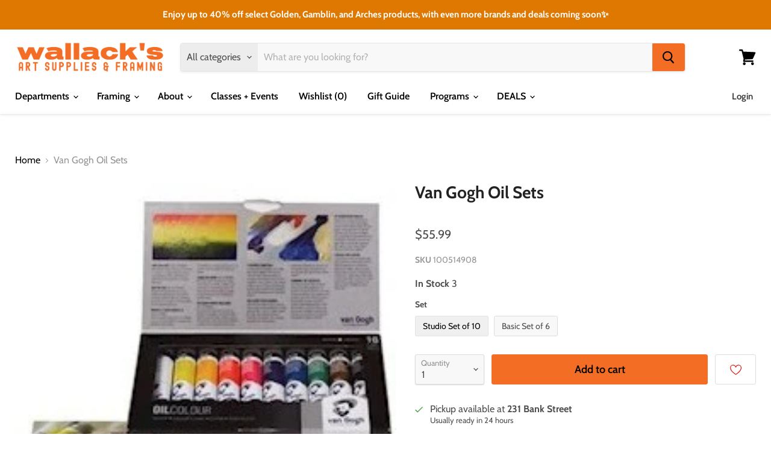

--- FILE ---
content_type: text/html; charset=utf-8
request_url: https://wallacks.com/collections/all/products/van-gogh-oil-sets?view=_recently-viewed
body_size: 1061
content:




























<li
  class="productgrid--item  imagestyle--small        product-recently-viewed-card  "
  data-product-item
  data-product-quickshop-url="/products/van-gogh-oil-sets"
  data-quickshop-hash="61ad4f2513c36509d9b51929dad663ce1934d3fa82b59f1e215d842fa33b9e26"
  
    data-recently-viewed-card
  
>
  <div class="productitem" data-product-item-content>
    <div class="product-recently-viewed-card-time" data-product-handle="van-gogh-oil-sets">
      <button
        class="product-recently-viewed-card-remove"
        aria-label="close"
        data-remove-recently-viewed
      >
        <svg
  aria-hidden="true"
  focusable="false"
  role="presentation"
  width="10"
  height="10"
  viewBox="0 0 10 10"
  xmlns="http://www.w3.org/2000/svg"
>
  <path d="M6.08785659,5 L9.77469752,1.31315906 L8.68684094,0.225302476 L5,3.91214341 L1.31315906,0.225302476 L0.225302476,1.31315906 L3.91214341,5 L0.225302476,8.68684094 L1.31315906,9.77469752 L5,6.08785659 L8.68684094,9.77469752 L9.77469752,8.68684094 L6.08785659,5 Z"></path>
</svg>
      </button>
    </div>
    <div class="productitem--image-link">
      <figure class="productitem--image" data-product-item-image>
        <a
          href="/products/van-gogh-oil-sets"
          tabindex="-1"
          data-product-page-link
        >
          
            
              
              

  
    <noscript data-rimg-noscript>
      <img
        
          src="//wallacks.com/cdn/shop/products/tala0941_224x224.jpg?v=1575932119"
        

        alt=""
        data-rimg="noscript"
        srcset="//wallacks.com/cdn/shop/products/tala0941_224x224.jpg?v=1575932119 1x"
        class="productitem--image-alternate"
        
        
      >
    </noscript>
  

  <img
    
      src="//wallacks.com/cdn/shop/products/tala0941_224x224.jpg?v=1575932119"
    
    alt=""

    
      data-rimg="lazy"
      data-rimg-scale="1"
      data-rimg-template="//wallacks.com/cdn/shop/products/tala0941_{size}.jpg?v=1575932119"
      data-rimg-max="224x224"
      data-rimg-crop="false"
      
      srcset="data:image/svg+xml;utf8,<svg%20xmlns='http://www.w3.org/2000/svg'%20width='224'%20height='224'></svg>"
    

    class="productitem--image-alternate"
    
    
  >



  <div data-rimg-canvas></div>


            
            

  
    <noscript data-rimg-noscript>
      <img
        
          src="//wallacks.com/cdn/shop/products/tala0943_218x218.jpg?v=1575932119"
        

        alt=""
        data-rimg="noscript"
        srcset="//wallacks.com/cdn/shop/products/tala0943_218x218.jpg?v=1575932119 1x"
        class="productitem--image-primary"
        
        
      >
    </noscript>
  

  <img
    
      src="//wallacks.com/cdn/shop/products/tala0943_218x218.jpg?v=1575932119"
    
    alt=""

    
      data-rimg="lazy"
      data-rimg-scale="1"
      data-rimg-template="//wallacks.com/cdn/shop/products/tala0943_{size}.jpg?v=1575932119"
      data-rimg-max="218x218"
      data-rimg-crop="false"
      
      srcset="data:image/svg+xml;utf8,<svg%20xmlns='http://www.w3.org/2000/svg'%20width='218'%20height='218'></svg>"
    

    class="productitem--image-primary"
    
    
  >



  <div data-rimg-canvas></div>


          

          

<span class="productitem--badge badge--sale"
    data-badge-sales
    style="display: none;"
  >
    
      Sale
    
  </span>
          </a><a
  class="
    iWishBtn
    iWishBtn--collection 
     iWishBtn--inline-atc 
    button-secondary
    productitem--action-trigger
    mdc-ripple-surface
    mdc-ripple-upgraded"
  data-variant="31642746566"
  data-product="8816731782"
  data-ptitle="Van Gogh Oil Sets"
  onClick="CustomIWish.wishlistButtonHandler(event)"
  >
    <div class="inner" style="margin: auto;">
      <span class="button-text">Add to Wishlist</span>
      <svg aria-hidden="true" focusable="false" role="presentation" class="ts-icon icon-heart" viewBox="-5 0 70 60"><path d="M1 21c0 20 31 38 31 38s31-18 31-38c0-8-6-16-15-16 -8 0-16 6-16 14 0-8-8-14-16-14C7 5 1 13 1 21z" /></svg>

    </div>

  </a>
</figure>
    </div><div class="productitem--info"><a
  class="
    iWishBtn
    iWishBtn--collection 
     iWishBtn--inline-atc 
    button-secondary
    productitem--action-trigger
    mdc-ripple-surface
    mdc-ripple-upgraded"
  data-variant="31642746566"
  data-product="8816731782"
  data-ptitle="Van Gogh Oil Sets"
  onClick="CustomIWish.wishlistButtonHandler(event)"
  >
    <div class="inner" style="margin: auto;">
      <span class="button-text">Add to Wishlist</span>
      <svg aria-hidden="true" focusable="false" role="presentation" class="ts-icon icon-heart" viewBox="-5 0 70 60"><path d="M1 21c0 20 31 38 31 38s31-18 31-38c0-8-6-16-15-16 -8 0-16 6-16 14 0-8-8-14-16-14C7 5 1 13 1 21z" /></svg>

    </div>

  </a>


      

      <h2 class="productitem--title">
        <a href="/products/van-gogh-oil-sets" data-product-page-link>
          Van Gogh Oil Sets
        </a>
      </h2>

      

      
        
<div class="productitem--price ">
  <div
    class="price--compare-at "
    data-price-compare-at
  >
  </div>

  <div class="price--main" data-price>
      <span class="price--label">from</span> <span class="money">        $27.69      </span>
    
  </div>

  
  
  
  

  <div
    class="
      product--unit-price
      hidden
    "
    data-unit-price
  >
    <span class="product--total-quantity" data-total-quantity></span> | <span class="product--unit-price-amount money" data-unit-price-amount></span> / <span class="product--unit-price-measure" data-unit-price-measure></span>
  </div></div>


      

      
        <div class="productitem--ratings">
          <span class="shopify-product-reviews-badge" data-id="8816731782">
            <span class="spr-badge">
              <span class="spr-starrating spr-badge-starrating">
                <i class="spr-icon spr-icon-star-empty"></i>
                <i class="spr-icon spr-icon-star-empty"></i>
                <i class="spr-icon spr-icon-star-empty"></i>
                <i class="spr-icon spr-icon-star-empty"></i>
                <i class="spr-icon spr-icon-star-empty"></i>
              </span>
            </span>
          </span>
        </div>
      

      
        <div class="productitem--description">
          <p>Painting with Van Gogh oil colours is a joy. Whatever oil colour technique you choose, the pasty paint gives a beautiful result. Choose from a wide...</p>

          
            <a
              href="/products/van-gogh-oil-sets"
              class="productitem--link"
              data-product-page-link
            >
              View full details
            </a>
          
        </div>
      
    </div>

    
  </div>

  
</li>



--- FILE ---
content_type: application/x-javascript
request_url: https://s3.amazonaws.com/els-apps/product-warnings/settings/b8f0f19ed35cbf61cc788ecb0478acfa.js?q=233953
body_size: 931
content:
(function(){
Elspw.loadScript=function(a,b){var c=document.createElement("script");c.type="text/javascript",c.readyState?c.onreadystatechange=function(){"loaded"!=c.readyState&&"complete"!=c.readyState||(c.onreadystatechange=null,b())}:c.onload=function(){b()},c.src=a,document.getElementsByTagName("head")[0].appendChild(c)};
Elspw.config={"sort_by":"","enabled":"1","button":"form[action=\"\/cart\/add\"] [type=submit], form[action=\"\/cart\/add\"] .shopify-payment-button__button, .color-variant-btn, .product-form--atc-button:not(.BIS_custom)","css":"","tag":"Els PW","alerts":[{"id":11004,"shop_id":9333,"enabled":1,"name":"Oversized Item","settings":{"checkout_allowed":"1","line_item_property":"OVERSIZED"},"design_settings":"","checkout_settings":"","message":"<p><strong>{{product.title}}<\/strong> is an oversized item and may require additional charges to be shipped to your area. We will contact you with additional shipping charges before we ship this product. Would you like to continue?<\/p>","based_on":"variants","one_time":0,"geo_enabled":0,"geo":[],"created_at":"2020-06-23T20:27:01.000000Z","updated_at":"2023-09-13T15:06:15.000000Z","tag":"Els PW 11004"},{"id":18087,"shop_id":9333,"enabled":1,"name":"Oversized Item","settings":{"checkout_allowed":true,"line_item_property":"OVERSIZED"},"design_settings":"","checkout_settings":null,"message":"<p><strong>{{product.title}}<\/strong>&nbsp;is an oversized item and may require additional charges to be shipped to your area. There is a $12 flat fee for oversized products being delivered within 25km of our store in Ottawa, otherwise we will contact you with additional shipping charges before we ship this product. Would you like to continue?<\/p>","based_on":"variants","one_time":0,"geo_enabled":0,"geo":[],"created_at":"2021-11-18T19:08:42.000000Z","updated_at":"2021-11-18T19:08:42.000000Z","tag":"Els PW 18087"}],"grid_enabled":0,"cdn":"https:\/\/s3.amazonaws.com\/els-apps\/product-warnings\/","theme_app_extensions_enabled":0};
Elspw.config.cdn = 'https://s3.amazonaws.com/els-apps/product-warnings/';
Elspw.loadScript('https://s3.amazonaws.com/els-apps/product-warnings/js/app.js?q=1',function(){});
})(Elspw)